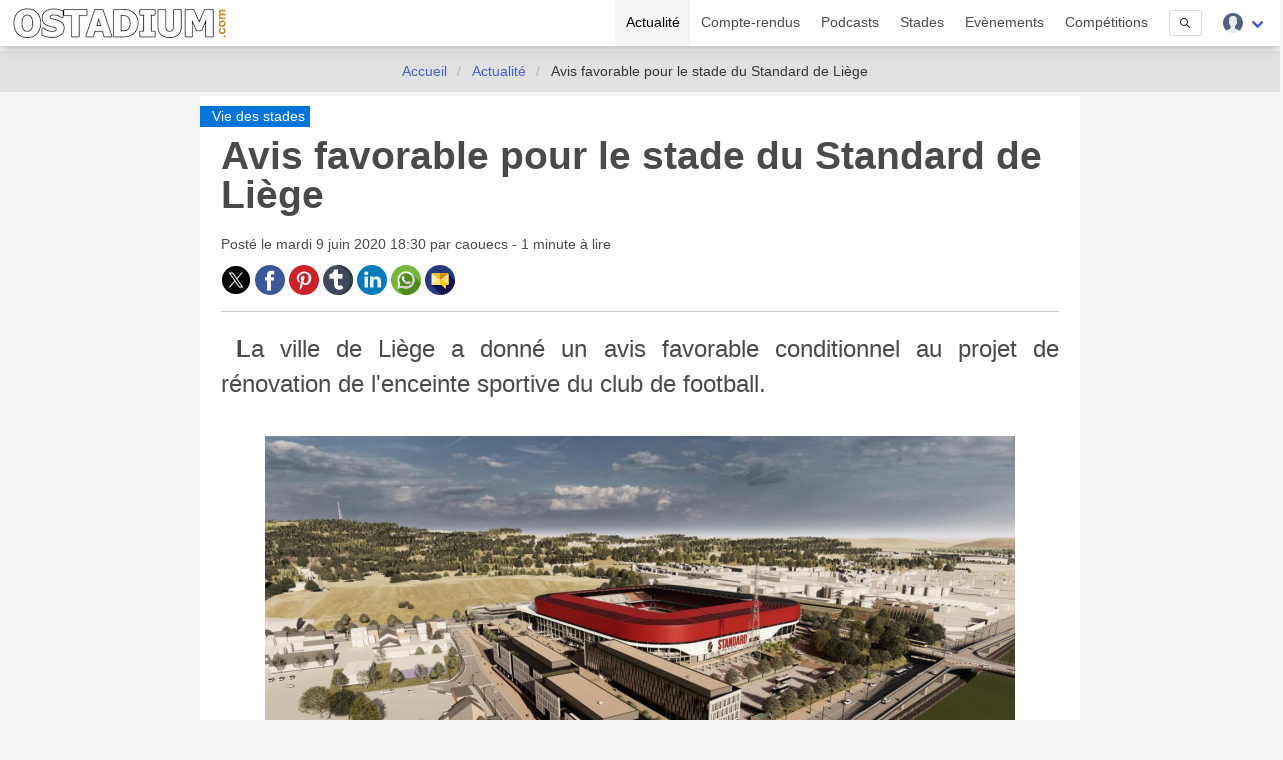

--- FILE ---
content_type: text/html; charset=UTF-8
request_url: https://www.ostadium.com/news/1639/2020-06-09-avis-favorable-pour-le-stade-du-standard-de-liege
body_size: 8982
content:
<!doctype html>
<html lang="fr" prefix="og: http://ogp.me/ns#" itemscope itemtype="https://schema.org/WebPage">
<head>
    <meta charset="utf-8">
<meta name="viewport" content="width=device-width, initial-scale=1">
<title>Avis favorable pour le stade du Standard de Liège • OStadium.com</title>
<link rel="preconnect" href="https://www.ostadium.com/">
<link rel="dns-prefetch" href="https://www.ostadium.com/">
<link rel="prerender" href="https://www.ostadium.com/">
<link rel="alternate" href="https://www.ostadium.com/xml/news.xml" type="application/rss+xml" title="OStadium.com">
<link rel="alternate" title="OStadium.com" type="application/json" href="/feed.json">
<link rel="apple-touch-icon" href="https://www.ostadium.com/assets/ui/apple-touch-icon.png?v=A0RAkQ96B7">
<link rel="apple-touch-startup-image" href="https://www.ostadium.com/startup-image-320x460.png">
<link rel="icon" href="https://www.ostadium.com/safari-pinned-tab.svg" type="image/svg+xml" sizes="any">
<link rel="icon" type="image/png" href="https://www.ostadium.com/assets/ui/apple-touch-icon.png?v=A0RAkQ96B7" sizes="192x192">
<link rel="icon" type="image/x-icon" href="https://www.ostadium.com/favicon.ico">
<link rel="index" href="https://www.ostadium.com">
<link rel="manifest" href="/manifest.webmanifest">
<meta name="mobile-web-app-capable" content="yes" />
<meta name="apple-mobile-web-app-capable" content="yes">
<meta name="apple-mobile-web-app-status-bar-style" content="black-translucent">
<meta name="apple-mobile-web-app-title" content="OStadium.com">
<meta name="application-name" content="OStadium.com">
<meta name="googlebot" content="index,follow">
<meta name="rating" content="General">
<meta name="robots" content="index,follow">
<meta name="twitter:dnt" content="on">
<meta name="msapplication-config" content="https://www.ostadium.com/browserconfig.xml" />
<meta name="theme-color" content="#f5f5f5">
<link rel="yandex-tableau-widget" href="https://www.ostadium.com/assets/ui/yandex-browser-manifest.json">
<link rel="search" type="application/opensearchdescription+xml" href="https://www.ostadium.com/opensearch.xml" title="">
<link rel="mask-icon" href="https://www.ostadium.com/safari-pinned-tab.svg?v=A0RAkQ96B7" color="#2b5797">
<meta name="author" content="Aperdia">
<meta name="geo.placename" content="Toulouse" />
<meta name="geo.position" content="43.604652;1.444209" />
<meta name="geo.region" content="FR" />
<meta name="ICBM" content="43.604652, 1.444209" />
  <meta property="fb:page_id" content="244850809020335">
  <meta property="fb:pages" content="244850809020335">
  <meta property="twitter:account_id" content="4503599628614314">
<link rel="me" href="https://x.com/OStadiumNews">
  <meta name="monetization" content="$ilp.uphold.com/zP8qy9UkzZpr">
<meta property="og:type" content="article" /><meta property="article:author" content="caouecs" /><meta property="article:section" content="Vie des stades" /><meta property="article:published_time" content="2020-06-09T18:30:52+02:00" /><meta property="og:site_name" content="OStadium.com" /><meta property="og:title" content="Avis favorable pour le stade du Standard de Liège • OStadium.com" /><meta property="og:description" content="La ville de Liège a donné un avis favorable conditionnel au projet de rénovation de l'enceinte sportive du club de football." /><meta property="og:image" content="https://static.ostadium.com/galleries/stade-de-sclessin-projet-version-juin-2020-illus.jpg" /><meta property="og:url" content="https://www.ostadium.com/news/1639/2020-06-09-avis-favorable-pour-le-stade-du-standard-de-liege" /><meta property="type" content="article" /><meta name="description" content="La ville de Liège a donné un avis favorable conditionnel au projet de rénovation de l'enceinte sportive du club de football."><meta name="keywords" content="stades, arena, enceinte sportive, enceintes sportives,belgique, football, jupiler pro league, liège, rénovation, standard de liège"><meta itemprop="datePublished" content="2020-06-09T18:30:52+02:00"><meta itemprop="dateModified" content="2022-06-11T08:38:46+02:00"><link rel="canonical" href="https://www.ostadium.com/news/1639/2020-06-09-avis-favorable-pour-le-stade-du-standard-de-liege"/><link rel="amphtml" href="https://www.ostadium.com/news/amp/1639/2020-06-09-avis-favorable-pour-le-stade-du-standard-de-liege"><meta itemprop="name" content="Avis favorable pour le stade du Standard de Liège • OStadium.com" /><meta itemprop="description" content="La ville de Liège a donné un avis favorable conditionnel au projet de rénovation de l'enceinte sportive du club de football." /><meta itemprop="image" content="https://static.ostadium.com/galleries/stade-de-sclessin-projet-version-juin-2020-illus.jpg" /><link rel="alternate" href="https://www.ostadium.com/xml/actu_1639.xml" type="application/rss+xml" title="Avis favorable pour le stade du Standard de Liège" /><meta property="article:tag" content="belgique" /><meta property="article:tag" content="football" /><meta property="article:tag" content="jupiler pro league" /><meta property="article:tag" content="liège" /><meta property="article:tag" content="rénovation" /><meta property="article:tag" content="standard de liège" /><meta property="article:see_also" content="https://www.ostadium.com/news/1593/2020-04-09-pas-daldi-au-standard-de-liege" /><meta property="article:see_also" content="https://www.ostadium.com/news/2399/2024-07-11-saisie-du-stade-du-standard-de-liege" /><meta property="article:see_also" content="https://www.ostadium.com/news/1912/2021-04-19-feu-vert-pour-le-standard-de-liege" /><meta property="article:see_also" content="https://www.ostadium.com/news/1580/2020-03-15-retard-pour-le-futur-stade-de-courtrai" /><meta property="article:see_also" content="https://www.ostadium.com/news/2085/2021-12-02-nouvelle-pelouse-au-stade-de-la-gantoise" /><meta property="article:see_also" content="https://www.ostadium.com/news/2114/2022-01-14-lunion-saint-gilloise-peine-pour-un-nouveau-terrain" /><meta property="article:see_also" content="https://www.ostadium.com/news/2281/2023-01-25-lunion-saint-gilloise-en-campagne-pour-un-stade" /><meta name="twitter:site" content="@OStadiumNews"><meta name="twitter:card" content="summary_large_image"><meta name="twitter:title" content="Avis favorable pour le stade du Standard de Liège • OStadium.com"><meta name="twitter:description" content="La ville de Liège a donné un avis favorable conditionnel au projet de rénovation de l'enceinte sportive du club de football."><meta name="twitter:url" content="https://www.ostadium.com/news/1639/2020-06-09-avis-favorable-pour-le-stade-du-standard-de-liege"><script type="application/ld+json">{"@context":"https:\/\/schema.org","@type":"NewsArticle","mainEntityOfPage":"https:\/\/www.ostadium.com\/news\/1639\/2020-06-09-avis-favorable-pour-le-stade-du-standard-de-liege","image":{"@type":"ImageObject","url":"https:\/\/static.ostadium.com\/galleries\/stade-de-sclessin-projet-version-juin-2020-illus.jpg","height":"432","width":"768"},"headline":"Avis favorable pour le stade du Standard de Li\u00e8ge \u2022 OStadium.com","author":{"@type":"Person","name":"Caouecs","jobTitle":"redactor"},"publisher":{"@type":"Organization","name":"OStadium.com","logo":{"@type":"ImageObject","url":"\/assets\/ui\/card_default.jpg","width":"114","height":"114"}},"datePublished":"2020-06-09T18:30:52+02:00","dateModified":"2022-06-11T08:38:46+02:00"}</script>
</head>
<body>
  <nav class="navbar navbar--fixed" aria-label="main navigation" id="navbar--main">
    <div class="container">
      <div class="navbar-brand">
        <a href="https://www.ostadium.com" class="navbar-item is-brand">
          <img src="/assets/ui/logo-ostadium.png" alt="OStadium.com" >

        </a>
        <div class="navbar-burger burger" id="burger" data-burger="navbar-menu">
          <span></span>
          <span></span>
          <span></span>
        </div>
      </div>

      <div class="navbar-menu">
        <div class="navbar-end">
                        <a
                      class="navbar-item is-active"
                                href="/actualite">
            Actualité
          </a>
                  <a
                      class="navbar-item"
                                href="/compte-rendus">
            Compte-rendus
          </a>
                  <a
                      class="navbar-item"
                                href="/podcasts">
            Podcasts
          </a>
                  <a
                      class="navbar-item"
                                href="/stades">
            Stades
          </a>
                  <a
                      class="navbar-item"
                                href="/evenements">
            Evènements
          </a>
                  <a
                      class="navbar-item"
                                href="/competitions">
            Compétitions
          </a>
                  <a href="/search" class="navbar-item is-hidden-desktop">
            Recherche
          </a>
          <div class="navbar-item is-hidden-touch">
            <a class="modal-button button is-small" id="modalSearch" data-target="modal-search">
              <svg enable-background="new 0 0 487.95 487.95" viewBox="0 0 487.95 487.95" xmlns="http://www.w3.org/2000/svg" width="10"><path d="m481.8 453-140-140.1c27.6-33.1 44.2-75.4 44.2-121.6 0-105.4-86.5-191.1-192.9-191.1s-193.1 85.8-193.1 191.2 86.5 191.1 192.9 191.1c45.2 0 86.8-15.5 119.8-41.4l140.5 140.5c8.2 8.2 20.4 8.2 28.6 0s8.2-20.4 0-28.6zm-440.8-261.6c0-82.8 68.2-150.1 151.9-150.1s151.9 67.3 151.9 150.1-68.2 150.1-151.9 150.1-151.9-67.4-151.9-150.1z"/></svg>
            </a>
          </div>
          <div class="navbar-item has-dropdown is-hoverable">
            <div class="navbar-link">
              <img src="https://www.ostadium.com/assets/ui/svg/admin/color/user.svg" width="20" alt="User">
            </div>
            <div id="moreDropdown" class="navbar-dropdown is-boxed is-right">
                                      <a href="https://www.ostadium.com/identification" class="navbar-item">Connexion</a>
              <hr class="navbar-divider">
              <a href="https://www.ostadium.com/inscription" class="navbar-item">Inscription</a>
                        </div>
          </div>
        </div>
      </div>
    </div>
    <section class="nav-search-mobile">
      <form action="/search" method="get" class="navbar-item is-visible-mobile" role="search">
        <div class="field has-addons">
          <p class="control">
            <input class="input is-small" type="search" name="q" placeholder="Recherche dans le site">
          </p>
          <p class="control">
            <button class="button is-small" type="submit">
              <svg enable-background="new 0 0 487.95 487.95" viewBox="0 0 487.95 487.95" xmlns="http://www.w3.org/2000/svg" width="15"><path d="m481.8 453-140-140.1c27.6-33.1 44.2-75.4 44.2-121.6 0-105.4-86.5-191.1-192.9-191.1s-193.1 85.8-193.1 191.2 86.5 191.1 192.9 191.1c45.2 0 86.8-15.5 119.8-41.4l140.5 140.5c8.2 8.2 20.4 8.2 28.6 0s8.2-20.4 0-28.6zm-440.8-261.6c0-82.8 68.2-150.1 151.9-150.1s151.9 67.3 151.9 150.1-68.2 150.1-151.9 150.1-151.9-67.4-151.9-150.1z"/></svg>
            </button>
          </p>
        </div>
      </form>
    </section>
  </nav>

  <section class="nav--sub"> &nbsp; </section>

    <nav class="breadcrumb is-centered" aria-label="breadcrumbs" itemscope itemtype="http://schema.org/BreadcrumbList">
  <ul>
      <li  itemprop="itemListElement" itemscope itemtype="http://schema.org/ListItem">
      <a itemprop="item" href="/"><span itemprop="name">Accueil</span></a>
        <meta itemprop="position" content="1" />
    </li>
            <li  itemprop="itemListElement" itemscope itemtype="http://schema.org/ListItem">
      <a itemprop="item" href="https://www.ostadium.com/actualite"><span itemprop="name">Actualité</span></a>
        <meta itemprop="position" content="2" />
    </li>
                <li  class="is-hidden-mobile is-active" itemprop="itemListElement" itemscope itemtype="http://schema.org/ListItem">
      <a itemprop="item" class="is-active"><span itemprop="name">Avis favorable pour le stade du Standard de Liège</span></a>
        <meta itemprop="position" content="3" />
    </li>
        </ul>
</nav>


  <main id="content">
      <div class="container">
  

<div class="columns columns--center">
  <div class="column is-9 article actu">
      <div class="print--only print--logo">
  <img src="https://www.ostadium.com/assets/ui/logo-ostadium.png" alt="OStadium.com" width="250">
</div>

  <article class="actu" itemscope itemtype="http://schema.org/BlogPosting">
    <header>
      <div class="ribbon">
        <a href="https://www.ostadium.com/actualite/theme/vie-des-stades">
          Vie des stades
        </a>
      </div>

      
      <h1>Avis favorable pour le stade du Standard de Liège</h1>
      <p>
        Posté le
        <time datetime="%2020-%06-%09" itemprop="datePublished">
          mardi 9 juin 2020 18:30
        </time>
         par
        <span itemprop="author" itemscope itemtype="http://schema.org/Person">
          <span itemprop="name">caouecs</span>
        </span>

                - 1 minute à lire
      </p>
      <div class="columns">
        <div class="column">
          <p class="social print--no">
            <a href="https://twitter.com/intent/tweet?text=Avis+favorable+pour+le+stade+du+Standard+de+Li%C3%A8ge&amp;url=https%3A%2F%2Fwww.ostadium.com%2Fnews%2F1639%2F2020-06-09-avis-favorable-pour-le-stade-du-standard-de-liege&amp;via=OStadiumNews" target="_blank" title="Partager sur Twitter">
    <img data-src="/assets/ui/svg/social/twitter.svg" width="30" class="lazy" alt="Partager sur Twitter">
  </a>
  <a href="https://www.facebook.com/sharer/sharer.php?u=https%3A%2F%2Fwww.ostadium.com%2Fnews%2F1639%2F2020-06-09-avis-favorable-pour-le-stade-du-standard-de-liege" target="_blank" title="Partager sur Facebook">
    <img data-src="/assets/ui/svg/social/facebook.svg" width="30" class="lazy" alt="Partager sur Facebook">
  </a>
  <a href="https://pinterest.com/pin/create/button/?url=https%3A%2F%2Fwww.ostadium.com%2Fnews%2F1639%2F2020-06-09-avis-favorable-pour-le-stade-du-standard-de-liege&amp;description=Avis+favorable+pour+le+stade+du+Standard+de+Li%C3%A8ge&amp;media=https://static.ostadium.com/galleries/stade-de-sclessin-projet-version-juin-2020-illus.jpg" target="_blank" title="Pin sur Pinterest">
    <img data-src="/assets/ui/svg/social/pinterest.svg" width="30" class="lazy" alt="Pin sur Pinterest">
  </a>
  <a href="https://www.tumblr.com/share/link?url=https%3A%2F%2Fwww.ostadium.com%2Fnews%2F1639%2F2020-06-09-avis-favorable-pour-le-stade-du-standard-de-liege&amp;name=Avis+favorable+pour+le+stade+du+Standard+de+Li%C3%A8ge" target="_blank" title="Partager sur Tumblr">
    <img data-src="/assets/ui/svg/social/tumblr.svg" width="30" class="lazy" alt="Partager sur Tumblr">
  </a>
  <a href="https://www.linkedin.com/shareArticle?mini=true&amp;url=https%3A%2F%2Fwww.ostadium.com%2Fnews%2F1639%2F2020-06-09-avis-favorable-pour-le-stade-du-standard-de-liege&amp;title=Avis+favorable+pour+le+stade+du+Standard+de+Li%C3%A8ge&amp;source=https%3A%2F%2Fwww.ostadium.com%2Fnews%2F1639%2F2020-06-09-avis-favorable-pour-le-stade-du-standard-de-liege&amp;summary=" target="_blank" title="Partager sur LinkedIn">
    <img data-src="/assets/ui/svg/social/linkedin.svg" width="30" class="lazy" alt="Partager sur LinkedIn">
  </a>
  <a href="whatsapp://send?text=Avis+favorable+pour+le+stade+du+Standard+de+Li%C3%A8ge%20https%3A%2F%2Fwww.ostadium.com%2Fnews%2F1639%2F2020-06-09-avis-favorable-pour-le-stade-du-standard-de-liege" target="_blank" title="Partager sur Whatapps">
    <img data-src="/assets/ui/svg/social/whatsapp.svg" width="30" class="lazy" alt="Partager sur Whatapps">
  </a>
  <a href="mailto:?subject=Avis+favorable+pour+le+stade+du+Standard+de+Li%C3%A8ge&amp;body=https%3A%2F%2Fwww.ostadium.com%2Fnews%2F1639%2F2020-06-09-avis-favorable-pour-le-stade-du-standard-de-liege" target="_blank" title="Envoyer par email">
    <img data-src="/assets/ui/svg/social/email.svg" width="30" class="lazy" alt="Envoyer par email">
  </a>

          </p>
        </div>
        <div class="column">
                </div>
      </div>
    </header>
    <section class="content" itemprop="articleBody">
      <p>La ville de Liège a donné un avis favorable conditionnel au projet de rénovation de l'enceinte sportive du club de football.</p>
<figure class="st-image" role="group">
  <img src="https://static.ostadium.com/galleries/stade-de-sclessin-projet-version-juin-2020-illus.jpg" alt="" />
</figure>
<p>Une nouvelle étape a été franchie par le pensionnaire de la <a target="_blank" rel="noopener" href="https://www.ostadium.com/competition/53/jupiler-pro-league">Jupiler Pro League</a> pour son projet de rénovation du <a target="_blank" rel="noopener" href="https://www.ostadium.com/stadium/911/stade-de-sclessin">Stade de Sclessin</a>. Le dossier va enfin être transmis au SPW, l'autorité compétente pour délivrer le permis intégré ; autorisation d'exploitation, permis d'environnement, autorisation d'urbanisme et autorisation socio-économique.</p>
<p>Ce n'est pas encore la pose de la première pierre, mais en Belgique, chaque étape est importante ; il suffit de se rappeler du projet du <a target="_blank" rel="noopener" href="https://www.ostadium.com/stadium/249/stade-national-de-belgique">Nouveau Stade National de Belgique</a>.</p>
<figure class="st-image" role="group">
  <img src="https://static.ostadium.com/galleries/stade-de-sclessin-projet-version-juin-2020-001-illus.jpg" alt="" />
</figure>
<p>Pour rappel, le projet prévu pour 2022 comprend un nouvel extérieur du stade, nouveaux bureaux du club, refonte des tribunes et espaces VIP, avec en plus :</p>
<ul>
<li>capacité d'accueil passant de 28 700 à 32 000 places ;</li>
<li>une vaste esplanade pour l'accueil des supporters ;</li>
<li>un central commercial de 1 500 mètres carré ;</li>
<li>une zone avec restaurant et brasserie ;</li>
<li>une crèche de 20 à 30 enfants ;</li>
<li>une salle de conférences convertible en salle de presse d'environ 100 mètres carrés ;</li>
<li>un espace wellness lié à la CCI ;</li>
<li>un parking de 1 200 places ;</li>
<li>un parking silo d'environ 650 places pour un P+R pour le tram.</li>
</ul>

    </section>
    <footer>
              <div class="tags" itemprop="keywords">
                  <span class="tag"><a href="/actualite/tag/belgique">belgique</a></span>
                  <span class="tag"><a href="/actualite/tag/football">football</a></span>
                  <span class="tag"><a href="/actualite/tag/jupiler+pro+league">jupiler pro league</a></span>
                  <span class="tag"><a href="/actualite/tag/li%C3%A8ge">liège</a></span>
                  <span class="tag"><a href="/actualite/tag/r%C3%A9novation">rénovation</a></span>
                  <span class="tag"><a href="/actualite/tag/standard+de+li%C3%A8ge">standard de liège</a></span>
                </div>
          </footer>
  </article>

  <div class="columns article--pagination print--no">
        <div class="column is-5 article--pagination-previous">
      <a href="/news/1638/projet-dagrandissement-du-stade-du-pau-fc">
        <div class="article--pagination-element">
          <span>&lt; Projet d'agrandissement du stade du Pau FC</span>
          <br>Le promu de Ligue 2 du Béarn va améliorer son enceinte sportive d'ici 2021, pour une capacité maxima...
        </div>
      </a>
    </div>
        <div class="column is-5 is-offset-2 article--pagination-next">
      <a href="/news/1640/reception-du-stade-de-bandjoun-pour-la-can-2021">
        <div class="article--pagination-element">
          <span>Réception du stade de Bandjoun pour la CAN 2021 &gt;</span>
          <br>Le Cameroun a inauguré ce 4 juin le stade rénové portant le nom du grand industriel Victor Fotso, dé...
        </div>
      </a>
    </div>
    </div>

  
  <h2 class="title see-more print--no">En voir plus...</h2>
  <div class="columns is-multiline print--no">
          <div class="column is-3-desktop is-6-tablet is-12-mobile">

<a href="https://www.ostadium.com/stadium/911/stade-de-sclessin">
  <div class="card stadium" itemscope itemtype="https://schema.org/StadiumOrArena">
    <div class="card-image">
          <figure role="group">
        <img src="https://www.ostadium.com/assets/ui/card_default.jpg" class="lazy" data-src="/assets/ui/card_default.jpg" itemprop="image" alt="Stade de Sclessin">
      </figure>
    </div>
    <div class="ribbon">
      Stade
    </div>
    <div class="card-content">
      <p class="subtitle" itemprop="name">Stade de Sclessin</p>

      <div class="content" itemprop="description">
        Stade du club belge de football, le Standard de Liège
      </div>

      <small itemprop="address">Liège - Belgique</small>
    </div>
    <meta itemprop="url" content="https://www.ostadium.com/stadium/911/stade-de-sclessin">
    <meta itemprop="image" content="/assets/ui/card_default.jpg">
  </div>
</a>

  </div>
    
          <div class="column is-3-desktop is-6-tablet is-12-mobile">
  
  <a href="https://www.ostadium.com/news/1593/2020-04-09-pas-daldi-au-standard-de-liege" title="Pas d'Aldi au Standard de Liège ?">
    <div class="card actu" itemscope itemtype="https://schema.org/NewsArticle">
      <div class="card-image">
        <figure role="group">
          <img src="https://www.ostadium.com/assets/ui/card_default.jpg" class="lazy" data-src="https://static.ostadium.com/galleries/stade-de-sclessin-aldi-chez-le-standard-thumb.jpg" itemprop="image" alt="Pas d&#039;Aldi au Standard de Liège ?">
        </figure>
      </div>
      <div class="ribbon" itemprop="articleSection">
        Autour des stades
      </div>
      <div class="card-content">
        <p class="subtitle" itemprop="name">Pas d'Aldi au Standard de Liège ?</p>

        <div class="content content-limited" itemprop="articleBody">
          La rénovation du stade du club belge doit inclure une surface commerciale, mais l'observatoire du commerce ne donne pas son aval.
        </div>
        <time datetime="2020-04-09">
          Le 9 avril 2020
        </time>
      </div>

    <meta itemprop="headline" content="Pas d'Aldi au Standard de Liège ?">
          <meta itemprop="datePublished" content="2020-04-09">
          <meta itemprop="dateModified" content="2020-04-09">
          <meta itemprop="mainEntityOfPage" content="https://www.ostadium.com/news/1593/2020-04-09-pas-daldi-au-standard-de-liege">
          <meta itemprop="url" content="https://www.ostadium.com/news/1593/2020-04-09-pas-daldi-au-standard-de-liege">
          <div itemprop="image" itemscope itemtype="https://schema.org/ImageObject">
        <meta itemprop="url" content="https://static.ostadium.com/galleries/stade-de-sclessin-aldi-chez-le-standard-thumb.jpg">
        <meta itemprop="width" content="768">
        <meta itemprop="height" content="432">
      </div>
              <div itemprop="author" itemscope itemtype="https://schema.org/Person">
        <meta itemprop="name" content="caouecs">
      </div>
      
  <div itemprop="publisher" itemscope itemtype="https://schema.org/Organization">
    <meta itemprop="name" content="OStadium.com">
    <div itemprop="logo" itemscope itemtype="https://schema.org/ImageObject">
      <meta itemprop="url" content="/assets/ui/card_default.jpg">
      <meta itemprop="width" content="114">
      <meta itemprop="height" content="114">
    </div>
  </div>

    </div>
  </a>

      </div>
            <div class="column is-3-desktop is-6-tablet is-12-mobile">
  
  <a href="https://www.ostadium.com/news/2399/2024-07-11-saisie-du-stade-du-standard-de-liege" title="Saisie du stade du Standard de Liège">
    <div class="card actu" itemscope itemtype="https://schema.org/NewsArticle">
      <div class="card-image">
        <figure role="group">
          <img src="https://www.ostadium.com/assets/ui/card_default.jpg" class="lazy" data-src="/assets/ui/card_default.jpg" itemprop="image" alt="Saisie du stade du Standard de Liège">
        </figure>
      </div>
      <div class="ribbon" itemprop="articleSection">
        Autour des stades
      </div>
      <div class="card-content">
        <p class="subtitle" itemprop="name">Saisie du stade du Standard de Liège</p>

        <div class="content content-limited" itemprop="articleBody">
          Rien ne va plus dans le plat pays, surtout pour l'avenir du club de football de Liège dont son stade et ses infrastructures avoisinants ont été saisis à titre conservatoire.
        </div>
        <time datetime="2024-07-11">
          Le 11 juillet 2024
        </time>
      </div>

    <meta itemprop="headline" content="Saisie du stade du Standard de Liège">
          <meta itemprop="datePublished" content="2024-07-11">
          <meta itemprop="dateModified" content="2024-07-11">
          <meta itemprop="mainEntityOfPage" content="https://www.ostadium.com/news/2399/2024-07-11-saisie-du-stade-du-standard-de-liege">
          <meta itemprop="url" content="https://www.ostadium.com/news/2399/2024-07-11-saisie-du-stade-du-standard-de-liege">
          <div itemprop="image" itemscope itemtype="https://schema.org/ImageObject">
        <meta itemprop="url" content="/assets/ui/card_default.jpg">
        <meta itemprop="width" content="768">
        <meta itemprop="height" content="432">
      </div>
              <div itemprop="author" itemscope itemtype="https://schema.org/Person">
        <meta itemprop="name" content="caouecs">
      </div>
      
  <div itemprop="publisher" itemscope itemtype="https://schema.org/Organization">
    <meta itemprop="name" content="OStadium.com">
    <div itemprop="logo" itemscope itemtype="https://schema.org/ImageObject">
      <meta itemprop="url" content="/assets/ui/card_default.jpg">
      <meta itemprop="width" content="114">
      <meta itemprop="height" content="114">
    </div>
  </div>

    </div>
  </a>

      </div>
            <div class="column is-3-desktop is-6-tablet is-12-mobile">
  
  <a href="https://www.ostadium.com/news/1912/2021-04-19-feu-vert-pour-le-standard-de-liege" title="Feu vert pour le Standard de Liège">
    <div class="card actu" itemscope itemtype="https://schema.org/NewsArticle">
      <div class="card-image">
        <figure role="group">
          <img src="https://www.ostadium.com/assets/ui/card_default.jpg" class="lazy" data-src="https://static.ostadium.com/galleries/stade-de-sclessin-projet-version-juin-2020-thumb.jpg" itemprop="image" alt="Feu vert pour le Standard de Liège">
        </figure>
      </div>
      <div class="ribbon" itemprop="articleSection">
        Autour des stades
      </div>
      <div class="card-content">
        <p class="subtitle" itemprop="name">Feu vert pour le Standard de Liège</p>

        <div class="content content-limited" itemprop="articleBody">
          Le club belge a enfin reçu le feu vert des autorités de la région Wallonne pour rénover son stade actuel.
        </div>
        <time datetime="2021-04-19">
          Le 19 avril 2021
        </time>
      </div>

    <meta itemprop="headline" content="Feu vert pour le Standard de Liège">
          <meta itemprop="datePublished" content="2021-04-19">
          <meta itemprop="dateModified" content="2021-04-19">
          <meta itemprop="mainEntityOfPage" content="https://www.ostadium.com/news/1912/2021-04-19-feu-vert-pour-le-standard-de-liege">
          <meta itemprop="url" content="https://www.ostadium.com/news/1912/2021-04-19-feu-vert-pour-le-standard-de-liege">
          <div itemprop="image" itemscope itemtype="https://schema.org/ImageObject">
        <meta itemprop="url" content="https://static.ostadium.com/galleries/stade-de-sclessin-projet-version-juin-2020-thumb.jpg">
        <meta itemprop="width" content="768">
        <meta itemprop="height" content="432">
      </div>
              <div itemprop="author" itemscope itemtype="https://schema.org/Person">
        <meta itemprop="name" content="caouecs">
      </div>
      
  <div itemprop="publisher" itemscope itemtype="https://schema.org/Organization">
    <meta itemprop="name" content="OStadium.com">
    <div itemprop="logo" itemscope itemtype="https://schema.org/ImageObject">
      <meta itemprop="url" content="/assets/ui/card_default.jpg">
      <meta itemprop="width" content="114">
      <meta itemprop="height" content="114">
    </div>
  </div>

    </div>
  </a>

      </div>
            <div class="column is-3-desktop is-6-tablet is-12-mobile">
  
  <a href="https://www.ostadium.com/news/1580/2020-03-15-retard-pour-le-futur-stade-de-courtrai" title="Retard pour le futur stade de Courtrai">
    <div class="card actu" itemscope itemtype="https://schema.org/NewsArticle">
      <div class="card-image">
        <figure role="group">
          <img src="https://www.ostadium.com/assets/ui/card_default.jpg" class="lazy" data-src="https://www.ostadium.com/galleries/jupiler-pro-league-thumb.jpg" itemprop="image" alt="Retard pour le futur stade de Courtrai">
        </figure>
      </div>
      <div class="ribbon" itemprop="articleSection">
        Vie des stades
      </div>
      <div class="card-content">
        <p class="subtitle" itemprop="name">Retard pour le futur stade de Courtrai</p>

        <div class="content content-limited" itemprop="articleBody">
          Le pensionnaire de Jupiler Pro League a annoncé que ses fans devront patienter avant d'entrer dans leur futur antre.

        </div>
        <time datetime="2020-03-15">
          Le 15 mars 2020
        </time>
      </div>

    <meta itemprop="headline" content="Retard pour le futur stade de Courtrai">
          <meta itemprop="datePublished" content="2020-03-15">
          <meta itemprop="dateModified" content="2020-03-15">
          <meta itemprop="mainEntityOfPage" content="https://www.ostadium.com/news/1580/2020-03-15-retard-pour-le-futur-stade-de-courtrai">
          <meta itemprop="url" content="https://www.ostadium.com/news/1580/2020-03-15-retard-pour-le-futur-stade-de-courtrai">
          <div itemprop="image" itemscope itemtype="https://schema.org/ImageObject">
        <meta itemprop="url" content="https://www.ostadium.com/galleries/jupiler-pro-league-thumb.jpg">
        <meta itemprop="width" content="768">
        <meta itemprop="height" content="432">
      </div>
              <div itemprop="author" itemscope itemtype="https://schema.org/Person">
        <meta itemprop="name" content="caouecs">
      </div>
      
  <div itemprop="publisher" itemscope itemtype="https://schema.org/Organization">
    <meta itemprop="name" content="OStadium.com">
    <div itemprop="logo" itemscope itemtype="https://schema.org/ImageObject">
      <meta itemprop="url" content="/assets/ui/card_default.jpg">
      <meta itemprop="width" content="114">
      <meta itemprop="height" content="114">
    </div>
  </div>

    </div>
  </a>

      </div>
            <div class="column is-3-desktop is-6-tablet is-12-mobile">
  
  <a href="https://www.ostadium.com/news/2085/2021-12-02-nouvelle-pelouse-au-stade-de-la-gantoise" title="Nouvelle pelouse au stade de la Gantoise">
    <div class="card actu" itemscope itemtype="https://schema.org/NewsArticle">
      <div class="card-image">
        <figure role="group">
          <img src="https://www.ostadium.com/assets/ui/card_default.jpg" class="lazy" data-src="/assets/ui/card_default.jpg" itemprop="image" alt="Nouvelle pelouse au stade de la Gantoise">
        </figure>
      </div>
      <div class="ribbon" itemprop="articleSection">
        Vie des stades
      </div>
      <div class="card-content">
        <p class="subtitle" itemprop="name">Nouvelle pelouse au stade de la Gantoise</p>

        <div class="content content-limited" itemprop="articleBody">
          Le club belge de football a refait à neuf le terrain de son stade, avec un gazon naturel renforcé par des fibres artificielles.
        </div>
        <time datetime="2021-12-02">
          Le 2 décembre 2021
        </time>
      </div>

    <meta itemprop="headline" content="Nouvelle pelouse au stade de la Gantoise">
          <meta itemprop="datePublished" content="2021-12-02">
          <meta itemprop="dateModified" content="2021-12-02">
          <meta itemprop="mainEntityOfPage" content="https://www.ostadium.com/news/2085/2021-12-02-nouvelle-pelouse-au-stade-de-la-gantoise">
          <meta itemprop="url" content="https://www.ostadium.com/news/2085/2021-12-02-nouvelle-pelouse-au-stade-de-la-gantoise">
          <div itemprop="image" itemscope itemtype="https://schema.org/ImageObject">
        <meta itemprop="url" content="/assets/ui/card_default.jpg">
        <meta itemprop="width" content="768">
        <meta itemprop="height" content="432">
      </div>
              <div itemprop="author" itemscope itemtype="https://schema.org/Person">
        <meta itemprop="name" content="caouecs">
      </div>
      
  <div itemprop="publisher" itemscope itemtype="https://schema.org/Organization">
    <meta itemprop="name" content="OStadium.com">
    <div itemprop="logo" itemscope itemtype="https://schema.org/ImageObject">
      <meta itemprop="url" content="/assets/ui/card_default.jpg">
      <meta itemprop="width" content="114">
      <meta itemprop="height" content="114">
    </div>
  </div>

    </div>
  </a>

      </div>
            <div class="column is-3-desktop is-6-tablet is-12-mobile">
  
  <a href="https://www.ostadium.com/news/2114/2022-01-14-lunion-saint-gilloise-peine-pour-un-nouveau-terrain" title="L'Union Saint-Gilloise peine pour un nouveau terrain">
    <div class="card actu" itemscope itemtype="https://schema.org/NewsArticle">
      <div class="card-image">
        <figure role="group">
          <img src="https://www.ostadium.com/assets/ui/card_default.jpg" class="lazy" data-src="/assets/ui/card_default.jpg" itemprop="image" alt="L&#039;Union Saint-Gilloise peine pour un nouveau terrain">
        </figure>
      </div>
      <div class="ribbon" itemprop="articleSection">
        Petites phrases
      </div>
      <div class="card-content">
        <p class="subtitle" itemprop="name">L'Union Saint-Gilloise peine pour un nouveau terrain</p>

        <div class="content content-limited" itemprop="articleBody">
          Le club belge de football pensait construire un nouveau stade à Drogenbos, sauf que la commune est contre.
        </div>
        <time datetime="2022-01-14">
          Le 14 janvier 2022
        </time>
      </div>

    <meta itemprop="headline" content="L'Union Saint-Gilloise peine pour un nouveau terrain">
          <meta itemprop="datePublished" content="2022-01-14">
          <meta itemprop="dateModified" content="2022-01-14">
          <meta itemprop="mainEntityOfPage" content="https://www.ostadium.com/news/2114/2022-01-14-lunion-saint-gilloise-peine-pour-un-nouveau-terrain">
          <meta itemprop="url" content="https://www.ostadium.com/news/2114/2022-01-14-lunion-saint-gilloise-peine-pour-un-nouveau-terrain">
          <div itemprop="image" itemscope itemtype="https://schema.org/ImageObject">
        <meta itemprop="url" content="/assets/ui/card_default.jpg">
        <meta itemprop="width" content="768">
        <meta itemprop="height" content="432">
      </div>
              <div itemprop="author" itemscope itemtype="https://schema.org/Person">
        <meta itemprop="name" content="caouecs">
      </div>
      
  <div itemprop="publisher" itemscope itemtype="https://schema.org/Organization">
    <meta itemprop="name" content="OStadium.com">
    <div itemprop="logo" itemscope itemtype="https://schema.org/ImageObject">
      <meta itemprop="url" content="/assets/ui/card_default.jpg">
      <meta itemprop="width" content="114">
      <meta itemprop="height" content="114">
    </div>
  </div>

    </div>
  </a>

      </div>
            <div class="column is-3-desktop is-6-tablet is-12-mobile">
  
  <a href="https://www.ostadium.com/news/2281/2023-01-25-lunion-saint-gilloise-en-campagne-pour-un-stade" title="L'Union saint-gilloise en campagne pour un stade">
    <div class="card actu" itemscope itemtype="https://schema.org/NewsArticle">
      <div class="card-image">
        <figure role="group">
          <img src="https://www.ostadium.com/assets/ui/card_default.jpg" class="lazy" data-src="/assets/ui/card_default.jpg" itemprop="image" alt="L&#039;Union saint-gilloise en campagne pour un stade">
        </figure>
      </div>
      <div class="ribbon" itemprop="articleSection">
        Autour des stades
      </div>
      <div class="card-content">
        <p class="subtitle" itemprop="name">L'Union saint-gilloise en campagne pour un stade</p>

        <div class="content content-limited" itemprop="articleBody">
          Le club belge de football a invité riverains et supporters pour présenter son envie d'une nouvelle enceinte sportive.
        </div>
        <time datetime="2023-01-25">
          Le 25 janvier 2023
        </time>
      </div>

    <meta itemprop="headline" content="L'Union saint-gilloise en campagne pour un stade">
          <meta itemprop="datePublished" content="2023-01-25">
          <meta itemprop="dateModified" content="2023-01-25">
          <meta itemprop="mainEntityOfPage" content="https://www.ostadium.com/news/2281/2023-01-25-lunion-saint-gilloise-en-campagne-pour-un-stade">
          <meta itemprop="url" content="https://www.ostadium.com/news/2281/2023-01-25-lunion-saint-gilloise-en-campagne-pour-un-stade">
          <div itemprop="image" itemscope itemtype="https://schema.org/ImageObject">
        <meta itemprop="url" content="/assets/ui/card_default.jpg">
        <meta itemprop="width" content="768">
        <meta itemprop="height" content="432">
      </div>
              <div itemprop="author" itemscope itemtype="https://schema.org/Person">
        <meta itemprop="name" content="caouecs">
      </div>
      
  <div itemprop="publisher" itemscope itemtype="https://schema.org/Organization">
    <meta itemprop="name" content="OStadium.com">
    <div itemprop="logo" itemscope itemtype="https://schema.org/ImageObject">
      <meta itemprop="url" content="/assets/ui/card_default.jpg">
      <meta itemprop="width" content="114">
      <meta itemprop="height" content="114">
    </div>
  </div>

    </div>
  </a>

      </div>
        </div>

  <div class="print--no see-more--link">
    <a class="button is-info is-outlined is-medium" href="/actualite/theme/vie-des-stades">Plus d'actualité</a>
  </div>
  </div>
</div>

</div>
    </main>

  <footer>
    <div class="footer--social">
    
          <a href="https://bsky.app/profile/ostadium.bsky.social" title="Partagez votre expérience groundhopping avec nous sur BlueSky" rel="me">
              <img data-src="https://www.ostadium.com/assets/ui/svg/social/bluesky.svg" width="60" alt="Partagez votre expérience groundhopping avec nous sur BlueSky" class="lazy">
            </a>
          <a href="https://x.com/OStadium" title="Partagez votre expérience groundhopping avec nous sur Twitter" rel="me">
              <img data-src="https://www.ostadium.com/assets/ui/svg/social/x.svg" width="60" alt="Partagez votre expérience groundhopping avec nous sur Twitter" class="lazy">
            </a>
          <a href="https://x.com/OStadiumNews" title="Suivez l'actualité des enceintes sportives avec nous sur Twitter" rel="me">
              <img data-src="https://www.ostadium.com/assets/ui/svg/social/x.svg" width="60" alt="Suivez l'actualité des enceintes sportives avec nous sur Twitter" class="lazy">
            </a>
          <a href="https://www.facebook.com/ostadium" title="Suivez nous sur Facebook" rel="me">
              <img data-src="https://www.ostadium.com/assets/ui/svg/social/facebook.svg" width="60" alt="Suivez nous sur Facebook" class="lazy">
            </a>
          <a href="https://discord.gg/jWYHreFXaC" title="Rejoignez nous sur Discord" rel="me">
              <img data-src="https://www.ostadium.com/assets/ui/svg/social/discord.svg" width="60" alt="Rejoignez nous sur Discord" class="lazy">
            </a>
          <a href="https://mastodon.social/@ostadium" title="Suivez nous sur Mastodon" rel="me">
              <img data-src="https://www.ostadium.com/assets/ui/svg/social/mastodon.svg" width="60" alt="Suivez nous sur Mastodon" class="lazy">
            </a>
          <a href="https://www.plurk.com/OStadium" title="Suivez nous sur Plurk" rel="me">
              <img data-src="https://www.ostadium.com/assets/ui/svg/social/plurk.svg" width="60" alt="Suivez nous sur Plurk" class="lazy">
            </a>
          <a href="https://ostadium.tumblr.com" title="Suivez nous sur Tumblr" rel="me">
              <img data-src="https://www.ostadium.com/assets/ui/svg/social/tumblr.svg" width="60" alt="Suivez nous sur Tumblr" class="lazy">
            </a>
          <a href="https://www.instagram.com/ostadiumcom/" title="Suivez notre expérience groundhopping sur Instagram" rel="me">
              <img data-src="https://www.ostadium.com/assets/ui/svg/social/instagram.svg" width="60" alt="Suivez notre expérience groundhopping sur Instagram" class="lazy">
            </a>
          <a href="https://www.instagram.com/ostadiumnews/" title="Suivez l'actualité des enceintes sportives avec nous sur Instagram" rel="me">
              <img data-src="https://www.ostadium.com/assets/ui/svg/social/instagram.svg" width="60" alt="Suivez l'actualité des enceintes sportives avec nous sur Instagram" class="lazy">
            </a>
          <a href="https://www.threads.net/@ostadiumnews" title="Suivez l'actualité des enceintes sportives et du groundhopping avec nous sur Threads" rel="me">
              <img data-src="https://www.ostadium.com/assets/ui/svg/social/threads.svg" width="60" alt="Suivez l'actualité des enceintes sportives et du groundhopping avec nous sur Threads" class="lazy">
            </a>
          <a href="https://www.linkedin.com/groups/6645819" title="Suivez nous sur LinkedIn" rel="me">
              <img data-src="https://www.ostadium.com/assets/ui/svg/social/linkedin.svg" width="60" alt="Suivez nous sur LinkedIn" class="lazy">
            </a>
          <a href="/xml/news.xml" title="Abonnez vous à nos news" rel="me">
              <img data-src="https://www.ostadium.com/assets/ui/svg/social/rss.svg" width="60" alt="Abonnez vous à nos news" class="lazy">
            </a>
        </div>
    <div class="footer">
      <div class="container">
        <div class="columns">
          <div class="column is-3 is-hidden-mobile">
            <p class="slogan">OStadium.com est un site communautaire proposant tout ce qu'il faut savoir pour aller au stade : informations et actualités des enceintes sportives, conseils pour s'y rendre, calendrier des événements associés, comptes-rendus d'aventures, bons plans.</p>
          </div>
          <div class="column">
            <div class="columns is-hidden-mobile">
              <div class="column">
                <a href="https://www.ostadium.com/actualite">Actualité</a>
              </div>
              <div class="column">
                <a href="https://www.ostadium.com/compte-rendus">Compte-rendus</a>
              </div>
              <div class="column">
                <a href="https://www.ostadium.com/stades">Stades</a>
              </div>
              <div class="column">
                <a href="https://www.ostadium.com/evenements">Evènements</a>
              </div>
              <div class="column">
                <a href="https://www.ostadium.com/competitions">Compétitions</a>
              </div>
            </div>
            <div class="columns">
              <div class="column">
                <a href="https://www.ostadium.com/architectes">Architectes</a>
              </div>
              <div class="column">
                <a href="https://www.ostadium.com/clubs">Clubs</a>
              </div>
              <div class="column">
                <a href="https://www.ostadium.com/near" title="Le contenu du site par ville">Near</a>
              </div>
              <div class="column">
                <a href="https://www.ostadium.com/sports">Sports</a>
              </div>
              <div class="column">
                <a href="https://www.ostadium.com/voyages">Voyages</a>
              </div>
            </div>
            <div class="columns">
              <div class="column">
                <a href="https://www.ostadium.com/actualite/proposition">Proposez votre actualité</a>
              </div>
              <div class="column">
                <a href="https://www.ostadium.com/contact">Nous contacter</a>
              </div>
              <div class="column">
                <a href="https://www.ostadium.com/offres_d_emploi" title="Des offres d'emploi avec Sport Jobs Hunter">Offres d'emploi</a>
              </div>
              <div class="column">
                <a href="https://www.ostadium.com/partenaires">Nos partenaires</a>
              </div>
              <div class="column">
                <a href="https://www.ostadium.com/quiz">Quiz</a>
              </div>
            </div>
            <div class="columns">
              <!-- div class="column">
                <a href="https://big.ostadium.com" title="Version grand écran du site">Big OStadium</a>
              </div -->
              <div class="column">
                <a href="https://www.ostadium.com/competitions/divisions">Championnats</a>
              </div>
              <div class="column">
                <a href="https://www.ostadium.com/podcasts">Podcasts</a>
              </div>
              <div class="column">
                <a href="https://www.ostadium.com/calendrier">Calendrier</a>
              </div>
              <div class="column">
                <a href="https://www.ostadium.com/rencontres">Rencontres</a>
              </div>
              <div class="column">
                <a href="https://www.ostadium.com/lite" title="Version légère du site">Lite OStadium</a>
              </div>
            </div>
          </div>
        </div>
        <div class="footer--copyright">
          Aperdia © 2014-2026 - La reproduction de ce site est illégale s'il n'a pas fait l'objet d'autorisation - v4.12.0
          <br>
          <a href="https://www.ostadium.com/page/mentions-legales">Mentions l&eacute;gales</a> -
          <a href="https://www.ostadium.com/page/terms">Conditions d&#039;utilisation</a> -
          <a href="https://www.ostadium.com/page/cookie-consent">Pr&eacute;sentation des cookies</a> -
          <a href="https://www.ostadium.com/cookies">Gestion des cookies</a> -
          <a href="https://www.ostadium.com/page/collecte-donnees">Collecte de donn&eacute;es</a> -
          <a href="https://www.ostadium.com/page/credit-photo">Cr&eacute;dits photo</a><br>
          Made with &#10084; in <a href="https://www.ostadium.com/near/toulouse-france">Toulouse, France</a>
        </div>
        <div>
          <a href="#content" title="Remonter vers le contenu">
            <picture><source type="image/webp" data-srcset="https://www.ostadium.com/assets/ui/logo_footer.webp"><source type="image/png" data-srcset="https://www.ostadium.com/assets/ui/logo_footer.png"><img data-src="https://www.ostadium.com/assets/ui/logo_footer.png" alt="OStadium.com" class="lazy"></picture>
          </a>
        </div>
      </div>
    </div>
  </footer>

  <link rel="preload" as="style" href="https://www.ostadium.com/build/assets/ostadium-CwgI3a3U.css" integrity="sha384-WIT2WLpHi0uFZtfaS9PF2haAT2NgqHGUPFg2FOH7pLCjGUeT7v/ppZNlcDqrJarG" /><link rel="stylesheet" href="https://www.ostadium.com/build/assets/ostadium-CwgI3a3U.css" integrity="sha384-WIT2WLpHi0uFZtfaS9PF2haAT2NgqHGUPFg2FOH7pLCjGUeT7v/ppZNlcDqrJarG" />
  
            <!-- Matomo -->
<script nonce="{{ csp_nonce() }}">
  var _paq = window._paq = window._paq || [];
  /* tracker methods like "setCustomDimension" should be called before "trackPageView" */
  _paq.push(['trackPageView']);
  _paq.push(['enableLinkTracking']);
  (function() {
    var u="//www.ostadium.com/matomo/";
    _paq.push(['setTrackerUrl', u+'matomo.php']);
    _paq.push(['setSiteId', '1']);
    var d=document, g=d.createElement('script'), s=d.getElementsByTagName('script')[0];
    g.async=true; g.src=u+'matomo.js'; s.parentNode.insertBefore(g,s);
  })();
</script>
<!-- End Matomo Code -->
      
  
  
      <script src="https://www.ostadium.com/assets/libs/lazyload/lazyload.19.1.3.min.js" integrity="sha384-tjw38MqWJXRnobhELGysCmDRLCg9PbqwJZjfo/7em9JoYnefzgnoZlqfUo7q0tIm" crossorigin="anonymous"></script>
    <link rel="modulepreload" as="script" href="https://www.ostadium.com/build/assets/base-BqxR7tWB.js" integrity="sha384-ZY2YwrvI+8rzNZG0JNmxRtgimIjnlF7eCo1ZLTxMrpp4fqqy3Eg18m8EHFUhMisr" /><link rel="modulepreload" as="script" href="https://www.ostadium.com/build/assets/search-g9FmMp_z.js" integrity="sha384-jxFsoGnoFhXrtAOlM6bA1Y0zjqwliP0YM+LuJwJ3YfTNlGsxo62w4soU/+iHdraJ" /><link rel="modulepreload" as="script" href="https://www.ostadium.com/build/assets/ostadium-D-M8AgNB.js" integrity="sha384-ACKaNtTtPmtENjQqKgnfoseDkdUuqSLiBtvH415kB/66UL/SHh2f42j7Nh6wpma/" /><script type="module" src="https://www.ostadium.com/build/assets/base-BqxR7tWB.js" integrity="sha384-ZY2YwrvI+8rzNZG0JNmxRtgimIjnlF7eCo1ZLTxMrpp4fqqy3Eg18m8EHFUhMisr"></script><script type="module" src="https://www.ostadium.com/build/assets/search-g9FmMp_z.js" integrity="sha384-jxFsoGnoFhXrtAOlM6bA1Y0zjqwliP0YM+LuJwJ3YfTNlGsxo62w4soU/+iHdraJ"></script><script type="module" src="https://www.ostadium.com/build/assets/ostadium-D-M8AgNB.js" integrity="sha384-ACKaNtTtPmtENjQqKgnfoseDkdUuqSLiBtvH415kB/66UL/SHh2f42j7Nh6wpma/"></script>      <noscript>
      Nous sommes désolés, mais il est nécessaire d'avoir javascript pour afficher les images par exemple.
    </noscript>
    <link rel="preload" as="style" href="https://www.ostadium.com/build/assets/print-Bbd38Pne.css" integrity="sha384-tdjgvUfZLGGyau5kj2UrA1uBJlVeVpyzgsJunLykwVB0gySIKTMZ2+gxqA6ovUEc" /><link rel="stylesheet" href="https://www.ostadium.com/build/assets/print-Bbd38Pne.css" integrity="sha384-tdjgvUfZLGGyau5kj2UrA1uBJlVeVpyzgsJunLykwVB0gySIKTMZ2+gxqA6ovUEc" />
  
  <div id="modal-search" class="modal">
    <div class="modal-background"></div>
    <div class="modal-card">
      <section class="modal-card-body">
        <form action="/search" method="get" class="navbar-item is-visible-mobile" role="search">
          <div class="field has-addons">
            <p class="control">
              <input class="input is-large" id="search_input" type="search" name="q" placeholder="Recherche dans le site">
            </p>
            <p class="control">
              <button class="button is-large" type="submit">
                <svg enable-background="new 0 0 487.95 487.95" viewBox="0 0 487.95 487.95" xmlns="http://www.w3.org/2000/svg" width="25"><path d="m481.8 453-140-140.1c27.6-33.1 44.2-75.4 44.2-121.6 0-105.4-86.5-191.1-192.9-191.1s-193.1 85.8-193.1 191.2 86.5 191.1 192.9 191.1c45.2 0 86.8-15.5 119.8-41.4l140.5 140.5c8.2 8.2 20.4 8.2 28.6 0s8.2-20.4 0-28.6zm-440.8-261.6c0-82.8 68.2-150.1 151.9-150.1s151.9 67.3 151.9 150.1-68.2 150.1-151.9 150.1-151.9-67.4-151.9-150.1z"/></svg>
              </button>
            </p>
          </div>
        </form>
      </section>
    </div>
  </div>
</body>
</html>
